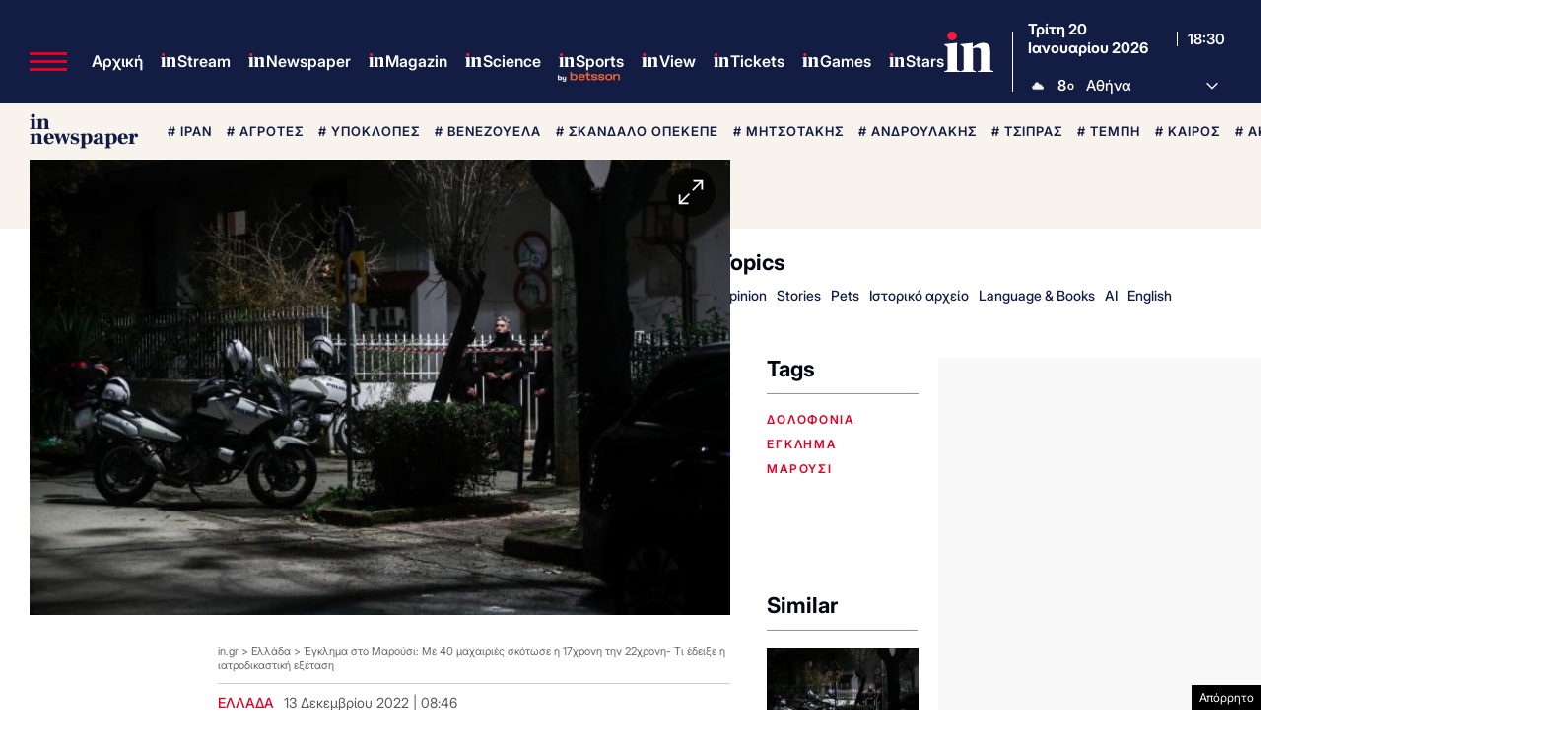

--- FILE ---
content_type: text/html; charset=utf-8
request_url: https://www.google.com/recaptcha/api2/aframe
body_size: 181
content:
<!DOCTYPE HTML><html><head><meta http-equiv="content-type" content="text/html; charset=UTF-8"></head><body><script nonce="btqCr97PopmAF0lpXAcCcg">/** Anti-fraud and anti-abuse applications only. See google.com/recaptcha */ try{var clients={'sodar':'https://pagead2.googlesyndication.com/pagead/sodar?'};window.addEventListener("message",function(a){try{if(a.source===window.parent){var b=JSON.parse(a.data);var c=clients[b['id']];if(c){var d=document.createElement('img');d.src=c+b['params']+'&rc='+(localStorage.getItem("rc::a")?sessionStorage.getItem("rc::b"):"");window.document.body.appendChild(d);sessionStorage.setItem("rc::e",parseInt(sessionStorage.getItem("rc::e")||0)+1);localStorage.setItem("rc::h",'1768933837646');}}}catch(b){}});window.parent.postMessage("_grecaptcha_ready", "*");}catch(b){}</script></body></html>

--- FILE ---
content_type: application/javascript; charset=utf-8
request_url: https://fundingchoicesmessages.google.com/f/AGSKWxXtB5MIoVUyY9l5Uzc5FY14z2uSqMup1xVXNE0pRk0B9hs2DhHt8__tWpYt7KTeq1mGtYTEqlmBPhnjHEpatOiaveocNq3fXfowKD-8CiL4UtdzB5rBei6dLzzd3KxlL6kdih6FcEpQBxtxkvLvDJANBazYwlBeRdVe5B91LGmOagMTtQQEj-UmQQgf/_/adforgame728x90./adjk./rect_ad./exchange_banner_/vbvua.js
body_size: -1290
content:
window['76c1fe27-e0ba-443e-ad28-3c6bcc1f7c17'] = true;